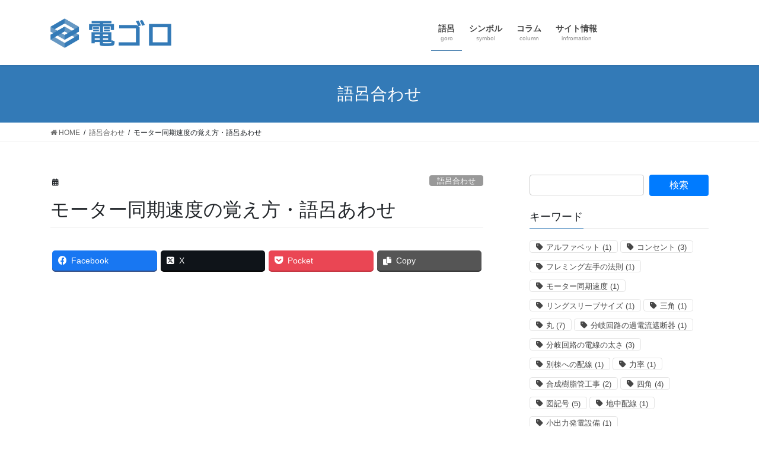

--- FILE ---
content_type: text/html; charset=utf-8
request_url: https://www.google.com/recaptcha/api2/aframe
body_size: 267
content:
<!DOCTYPE HTML><html><head><meta http-equiv="content-type" content="text/html; charset=UTF-8"></head><body><script nonce="YqdL-FHpO84mOXaMqlmFXg">/** Anti-fraud and anti-abuse applications only. See google.com/recaptcha */ try{var clients={'sodar':'https://pagead2.googlesyndication.com/pagead/sodar?'};window.addEventListener("message",function(a){try{if(a.source===window.parent){var b=JSON.parse(a.data);var c=clients[b['id']];if(c){var d=document.createElement('img');d.src=c+b['params']+'&rc='+(localStorage.getItem("rc::a")?sessionStorage.getItem("rc::b"):"");window.document.body.appendChild(d);sessionStorage.setItem("rc::e",parseInt(sessionStorage.getItem("rc::e")||0)+1);localStorage.setItem("rc::h",'1769705587761');}}}catch(b){}});window.parent.postMessage("_grecaptcha_ready", "*");}catch(b){}</script></body></html>

--- FILE ---
content_type: text/css
request_url: https://denki.ftani.com/wp-content/themes/lightning_denki/style.css?ver=15.9.3
body_size: 2646
content:
@charset "utf-8";
/*
Theme Name: Lightning denki
Theme URI: 
Template: lightning
Description: 編集可能子テーマ20190531
Author: 谷口徳恭
Tags: 
Version: 0.1.2
*/

.box-memorize {
    position: relative;
	display: flex;
    border: 3px solid #033;
    border-radius: 5px;
    margin: 30px 0px 20px 0px;
    padding: 20px 20px 5px 20px;
}
.box-memorize::before {
    content: "覚え方";
    position: absolute;
    background-color: #fff;
	color: #033;
    font-weight: bold;
    left: 20px;
    top: -23px;
    padding: 10px;
}

.box-comment {
    position: relative;
	display: flex;
    border: 1px dotted #337ab7;
    border-radius: 5px;
    margin: 30px 0px 20px 0px;
    padding: 20px 10px 5px 10px;
}
.box-comment::before {
    content: "コメント";
    position: absolute;
    background-color: #fff;
	color: #033;
    left: 20px;
    top: -23px;
    padding: 10px;
}

.char2serif {
	font-family: helvetica, arial, sans-serif;
	font-size: 2em;
}

/*
.ana{
	color: transparent;
}
.ana:hover{
	color: red;
}
*/

.ana{
	color: red;
}


.question {
	font-size:1.6em;
    position: relative;
	display: block;
    border: 1px dotted #337ab7;
    border-radius: 5px;
    margin: 30px 0px 20px 0px;
    padding: 1.5em 10px 5px 10px;
}
.question::before {
    content: "問題文";
    position: absolute;
    background-color: #fff;
	color: #033;
    left: 20px;
    top: -1.2em;
    padding: 10px;
}

/* 必須マーク */
.must{
	color: #fff;
	margin-right: 10px;
	padding: 6px 10px;
	background: #F92931;
	border-radius: 20px;
}

/* 任意マーク */
.free {
	color: #fff;
	margin-right: 10px;
	padding: 6px 10px;
	background: #424242;
	border-radius: 20px;
}

/* 項目名を太字にする */
form p {
	font-weight: 600;
}

/* 入力項目を見やすくする */
input.wpcf7-form-control.wpcf7-text,
textarea.wpcf7-form-control.wpcf7-textarea {
	width: 100%;
	padding: 8px 15px;
	margin-right: 10px;
	margin-top: 10px;
	border: 1px solid #d0d5d8;
	border-radius: 3px;
}
textarea.wpcf7-form-control.wpcf7-textarea {
	height: 200px;
}

/* 必須項目の入力欄を黄色にする */
input.wpcf7-form-control.wpcf7-text.wpcf7-validates-as-required {
	background: rgba(255, 255, 142, 0.46);
}

/* 送信ボタンを見やすくする */
input.wpcf7-submit {
	width: 100%;
	height: 80px;
	background: #27c038;
	color: #fff;
	font-size: 20px;
	font-weight: 600;
}

/* エラーメッセージを見やすくする */
span.wpcf7-not-valid-tip,
.wpcf7-response-output.wpcf7-validation-errors {
	color: red;
	font-weight: 600;
}

.fa_v5_css .entry-meta_items.published{
display:none;
}

.media-date.published{
display:none;
}

.gMenu_outer{
	width: 50%;
}

iframe.twitter-timeline {
    width : 100% !important;
}

--- FILE ---
content_type: application/javascript; charset=utf-8;
request_url: https://dalc.valuecommerce.com/app3?p=885945739&_s=https%3A%2F%2Fdenki.ftani.com%2Fgoro%2F243%2F&vf=iVBORw0KGgoAAAANSUhEUgAAAAMAAAADCAYAAABWKLW%2FAAAAMElEQVQYV2NkFGP4n5E6gYGztZiB8WAG8%2F%2BrguwMJYLfGRhzubr%2BzzzXxZCm8YYBAPL4DXcByVddAAAAAElFTkSuQmCC
body_size: 669
content:
vc_linkswitch_callback({"t":"697b9073","r":"aXuQcwAAv7EDlnkKCooD7AqKCJQAaA","ub":"aXuQcgADwWgDlnkKCooBbQqKBtgUbA%3D%3D","vcid":"TXtohA1OfJ4wpF09hu8Eb_Cc5IJjQBSTllZoA3ILC-lPZ0f98AjsFw","vcpub":"0.049073","shopping.geocities.jp":{"a":"2821580","m":"2201292","g":"6bf943798a"},"l":4,"shopping.yahoo.co.jp":{"a":"2821580","m":"2201292","g":"6bf943798a"},"p":885945739,"paypaymall.yahoo.co.jp":{"a":"2821580","m":"2201292","g":"6bf943798a"},"www.amazon.co.jp":{"a":"2614000","m":"2366370","g":"a71ffb55aa","sp":"tag%3Dvc-22%26linkCode%3Dure"},"s":3471197,"approach.yahoo.co.jp":{"a":"2821580","m":"2201292","g":"6bf943798a"},"paypaystep.yahoo.co.jp":{"a":"2821580","m":"2201292","g":"6bf943798a"},"mini-shopping.yahoo.co.jp":{"a":"2821580","m":"2201292","g":"6bf943798a"}})

--- FILE ---
content_type: application/javascript
request_url: https://denki.ftani.com/wp-content/themes/lightning_denki/den_custom.js?ver=20190601
body_size: 61
content:
jQuery('.ana')
  .on('touchstart', function(){
    $(this).addClass('hover');
}).on('touchend', function(){
    $(this).removeClass('hover');
});